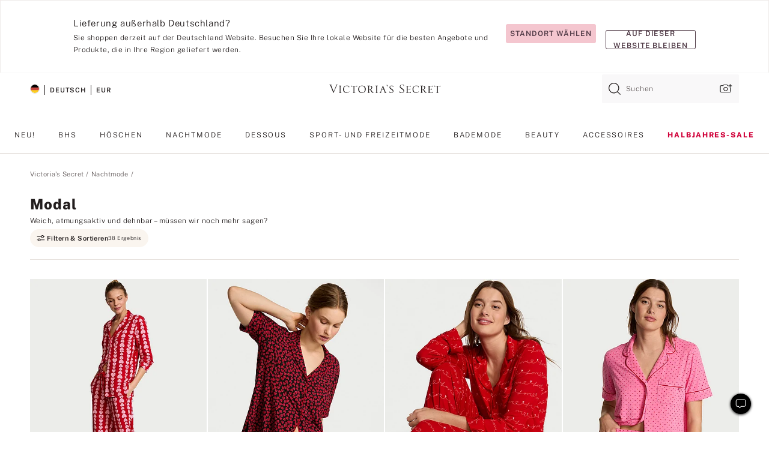

--- FILE ---
content_type: text/html;charset=UTF-8
request_url: https://de.victoriassecret.com/de/vs/sleepwear/modal
body_size: 4768
content:
<!DOCTYPE html><html lang="de" class="desktop " data-theme="vs" data-brand="vs" data-basic="true"><head><script id="earlyBootstrap">(()=>{const e=document.cookie,t=e.indexOf("APPTYPE="),a=document.documentElement.classList,s=document.currentScript.dataset;if(t>=0){a.add("is-app");const i=t+8,r=e.slice(i);let n="";r.startsWith("IOSHANDHELD")?(a.add("is-app-ios"),s.appPlatform="ios",n=e.slice(i+12)):r.startsWith("ANDROIDHANDHELD")&&(a.add("is-app-android"),s.appPlatform="android",n=e.slice(i+16)),n.startsWith("VS")?s.appBrand="vs":n.startsWith("PN")&&(s.appBrand="pn"),s.appPlatform&&s.appBrand&&(s.appType=s.appPlatform+"-"+s.appBrand)}if(("true"===new URL(window.location.href).searchParams.get("isNativeShopTabEnabled")||"true"===sessionStorage.getItem("isNativeShopTabEnabled"))&&(document.documentElement.classList.add("is-native-shop-tab-enabled"),sessionStorage.setItem("isNativeShopTabEnabled","true")),performance.getEntriesByType)for(const{serverTiming:e}of performance.getEntriesByType("navigation"))if(e)for(const{name:t,description:a}of e)"ssrStatus"===t?s.ssrStatus=a:"basicStatus"===t?s.basicStatus=a:"renderSource"===t?s.renderSource=a:"peceActive"===t&&(s.peceActive=a)})();</script><meta charSet="utf-8"/><meta name="viewport" id="viewport-settings" content="width=device-width, initial-scale=1, minimum-scale=1"/><meta property="og:type" content="website"/><meta property="og:site_name" content="Victoria&#x27;s Secret"/><meta name="twitter:site" content="@VictoriasSecret"/><meta property="og:image" content="https://www.victoriassecret.com/assets/m5001-nF6f0mGsTeC0TP7JDt79rA/images/default-share.png"/><meta name="twitter:card" content="summary_large_image"/><meta property="og:title" content="Modal – Victoria&#x27;s Secret"/><meta name="description" content="Shoppen Sie unsere Kollektion „Modal – Victoria&#39;s Secret“ und finden Sie Ihren perfekten Look. Nur bei Victoria&#39;s Secret"/><meta property="og:description" content="Shoppen Sie unsere Kollektion „Modal – Victoria&#39;s Secret“ und finden Sie Ihren perfekten Look. Nur bei Victoria&#39;s Secret"/><link rel="icon" sizes="48x48" href="https://de.victoriassecret.com/assets/m5001-nF6f0mGsTeC0TP7JDt79rA/favicon.ico"/><link rel="apple-touch-icon" sizes="180x180" href="https://www.victoriassecret.com/assets/m5001-nF6f0mGsTeC0TP7JDt79rA/images/apple-touch-icon.png"/><link rel="apple-touch-icon" href="https://www.victoriassecret.com/assets/m5001-nF6f0mGsTeC0TP7JDt79rA/images/apple-touch-icon.png"/><link rel="icon" sizes="192x192" href="https://www.victoriassecret.com/assets/m5001-nF6f0mGsTeC0TP7JDt79rA/images/android-chrome-192x192.png"/><meta name="format-detection" content="telephone=no"/> <link rel="alternate" mpdisurl href="https://www.victoriassecret.com/us/vs/sleepwear/modal" hrefLang="x-default"/><link rel="alternate" mpdisurl href="https://www.victoriassecret.com/at/vs/sleepwear/modal" hrefLang="en-AT"/><link rel="alternate" mpdisurl href="https://www.victoriassecret.com/au/vs/sleepwear/modal" hrefLang="en-AU"/><link rel="alternate" mpdisurl href="https://www.victoriassecret.com/be/vs/sleepwear/modal" hrefLang="en-BE"/><link rel="alternate" mpdisurl href="https://www.victoriassecret.com/ca/vs/sleepwear/modal" hrefLang="en-CA"/><link rel="alternate" mpdisurl href="https://www.victoriassecret.com/ch/vs/sleepwear/modal" hrefLang="en-CH"/><link rel="alternate" mpdisurl href="https://www.victoriassecret.com/cz/vs/sleepwear/modal" hrefLang="en-CZ"/><link rel="alternate" mpdisurl href="https://www.victoriassecret.com/de/vs/sleepwear/modal" hrefLang="en-DE"/><link rel="alternate" mpdisurl href="https://www.victoriassecret.com/fr/vs/sleepwear/modal" hrefLang="en-FR"/><link rel="alternate" mpdisurl href="https://www.victoriassecret.com/gr/vs/sleepwear/modal" hrefLang="en-GR"/><link rel="alternate" mpdisurl href="https://www.victoriassecret.com/hk/vs/sleepwear/modal" hrefLang="en-HK"/><link rel="alternate" mpdisurl href="https://www.victoriassecret.com/in/vs/sleepwear/modal" hrefLang="en-IN"/><link rel="alternate" mpdisurl href="https://www.victoriassecret.com/jp/vs/sleepwear/modal" hrefLang="en-JP"/><link rel="alternate" mpdisurl href="https://www.victoriassecret.com/kr/vs/sleepwear/modal" hrefLang="en-KR"/><link rel="alternate" mpdisurl href="https://www.victoriassecret.com/mx/vs/sleepwear/modal" hrefLang="en-MX"/><link rel="alternate" mpdisurl href="https://www.victoriassecret.com/nl/vs/sleepwear/modal" hrefLang="en-NL"/><link rel="alternate" mpdisurl href="https://www.victoriassecret.com/no/vs/sleepwear/modal" hrefLang="en-NO"/><link rel="alternate" mpdisurl href="https://www.victoriassecret.com/nz/vs/sleepwear/modal" hrefLang="en-NZ"/><link rel="alternate" mpdisurl href="https://www.victoriassecret.com/ro/vs/sleepwear/modal" hrefLang="en-RO"/><link rel="alternate" mpdisurl href="https://www.victoriassecret.com/se/vs/sleepwear/modal" hrefLang="en-SE"/><link rel="alternate" mpdisurl href="https://www.victoriassecret.com/sg/vs/sleepwear/modal" hrefLang="en-SG"/><link rel="alternate" mpdisurl href="https://www.victoriassecret.com/sk/vs/sleepwear/modal" hrefLang="en-SK"/><link rel="alternate" mpdisurl href="https://www.victoriassecret.com/us/vs/sleepwear/modal" hrefLang="en-US"/><link rel="alternate" mpdisurl href="https://fr.victoriassecret.com/be/vs/sleepwear/modal" hrefLang="fr-BE"/><link rel="alternate" mpdisurl href="https://fr.victoriassecret.com/bf/vs/sleepwear/modal" hrefLang="fr-BF"/><link rel="alternate" mpdisurl href="https://fr.victoriassecret.com/ch/vs/sleepwear/modal" hrefLang="fr-CH"/><link rel="alternate" mpdisurl href="https://fr.victoriassecret.com/fr/vs/sleepwear/modal" hrefLang="fr-FR"/><link rel="alternate" mpdisurl href="https://frca.victoriassecret.com/ca/vs/sleepwear/modal" hrefLang="fr-CA"/><link rel="alternate" mpdisurl href="https://de.victoriassecret.com/at/vs/sleepwear/modal" hrefLang="de-AT"/><link rel="alternate" mpdisurl href="https://de.victoriassecret.com/ch/vs/sleepwear/modal" hrefLang="de-CH"/><link rel="alternate" mpdisurl href="https://de.victoriassecret.com/de/vs/sleepwear/modal" hrefLang="de-DE"/><link rel="alternate" mpdisurl href="https://it.victoriassecret.com/it/vs/sleepwear/modal" hrefLang="it-IT"/><link rel="alternate" mpdisurl href="https://ja.victoriassecret.com/jp/vs/sleepwear/modal" hrefLang="ja-JP"/><link rel="alternate" mpdisurl href="https://ko.victoriassecret.com/kr/vs/sleepwear/modal" hrefLang="ko-KR"/><link rel="alternate" mpdisurl href="https://pl.victoriassecret.com/pl/vs/sleepwear/modal" hrefLang="pl-PL"/><link rel="alternate" mpdisurl href="https://es.victoriassecret.com/es/vs/sleepwear/modal" hrefLang="es-ES"/><link rel="alternate" mpdisurl href="https://sp.victoriassecret.com/ar/vs/sleepwear/modal" hrefLang="es-AR"/><link rel="alternate" mpdisurl href="https://sp.victoriassecret.com/bo/vs/sleepwear/modal" hrefLang="es-BO"/><link rel="alternate" mpdisurl href="https://sp.victoriassecret.com/bz/vs/sleepwear/modal" hrefLang="es-BZ"/><link rel="alternate" mpdisurl href="https://sp.victoriassecret.com/cl/vs/sleepwear/modal" hrefLang="es-CL"/><link rel="alternate" mpdisurl href="https://sp.victoriassecret.com/co/vs/sleepwear/modal" hrefLang="es-CO"/><link rel="alternate" mpdisurl href="https://sp.victoriassecret.com/cr/vs/sleepwear/modal" hrefLang="es-CR"/><link rel="alternate" mpdisurl href="https://sp.victoriassecret.com/do/vs/sleepwear/modal" hrefLang="es-DO"/><link rel="alternate" mpdisurl href="https://sp.victoriassecret.com/ec/vs/sleepwear/modal" hrefLang="es-EC"/><link rel="alternate" mpdisurl href="https://sp.victoriassecret.com/gt/vs/sleepwear/modal" hrefLang="es-GT"/><link rel="alternate" mpdisurl href="https://sp.victoriassecret.com/hn/vs/sleepwear/modal" hrefLang="es-HN"/><link rel="alternate" mpdisurl href="https://sp.victoriassecret.com/mx/vs/sleepwear/modal" hrefLang="es-MX"/><link rel="alternate" mpdisurl href="https://sp.victoriassecret.com/ni/vs/sleepwear/modal" hrefLang="es-NI"/><link rel="alternate" mpdisurl href="https://sp.victoriassecret.com/pa/vs/sleepwear/modal" hrefLang="es-PA"/><link rel="alternate" mpdisurl href="https://sp.victoriassecret.com/pe/vs/sleepwear/modal" hrefLang="es-PE"/><link rel="alternate" mpdisurl href="https://sp.victoriassecret.com/py/vs/sleepwear/modal" hrefLang="es-PY"/><link rel="alternate" mpdisurl href="https://sp.victoriassecret.com/sv/vs/sleepwear/modal" hrefLang="es-SV"/><link rel="alternate" mpdisurl href="https://sp.victoriassecret.com/us/vs/sleepwear/modal" hrefLang="es-US"/><link rel="alternate" mpdisurl href="https://sp.victoriassecret.com/uy/vs/sleepwear/modal" hrefLang="es-UY"/><link rel="alternate" mpdisurl href="https://sp.victoriassecret.com/ve/vs/sleepwear/modal" hrefLang="es-VE"/><link rel="alternate" mpdisurl href="https://nl.victoriassecret.com/nl/vs/sleepwear/modal" hrefLang="nl-NL"/><link href="https://de.victoriassecret.com/assets/m5001-nF6f0mGsTeC0TP7JDt79rA/templates/ssr-collection/desktop/style.css" rel="stylesheet"/><title>Modal – Victoria&#x27;s Secret</title><style data-styled="" data-styled-version="5.3.9">.huVxo{-webkit-animation:fadein 1s ease-in;animation:fadein 1s ease-in;margin:0 auto;}/*!sc*/
@-webkit-keyframes fadein{0%{opacity:0;}50%{opacity:0;}100%{opacity:1;}}/*!sc*/
@keyframes fadein{0%{opacity:0;}50%{opacity:0;}100%{opacity:1;}}/*!sc*/
data-styled.g1492[id="sc-hhncp1-0"]{content:"huVxo,"}/*!sc*/
.hIWGSz{position:absolute;inset:0;display:-webkit-box;display:-webkit-flex;display:-ms-flexbox;display:flex;-webkit-box-pack:center;-webkit-justify-content:center;-ms-flex-pack:center;justify-content:center;-webkit-align-items:center;-webkit-box-align:center;-ms-flex-align:center;align-items:center;}/*!sc*/
data-styled.g1493[id="sc-17pbkyn-0"]{content:"hIWGSz,"}/*!sc*/
.kyFYCC{bottom:-100px;right:0;margin:1rem;-webkit-animation:slidein 750ms ease-out 10s forwards;animation:slidein 750ms ease-out 10s forwards;}/*!sc*/
data-styled.g1494[id="sc-17pbkyn-1"]{content:"kyFYCC,"}/*!sc*/
.jMLnnC{position:absolute;top:0;width:100%;}/*!sc*/
.jMLnnC .fabric-masthead-static-brandbar{width:100%;margin:0;}/*!sc*/
.jMLnnC .fabric-masthead-static-brandbar > .fabric-masthead-static-brandbar-smo-holder{height:40px;background-color:#f9e2e7;}/*!sc*/
.jMLnnC .fabric-masthead-static-brandbar > .fabric-masthead-static-brandbar-container{height:40px;background-color:#f7f7f8;}/*!sc*/
.jMLnnC .fabric-masthead-logo-area{width:100%;-webkit-box-pack:center;-webkit-justify-content:center;-ms-flex-pack:center;justify-content:center;-webkit-justify-content:center;}/*!sc*/
.jMLnnC .fabric-masthead-logo-area.fabric-layout-breakpoints .fabric-static-masthead-logo{-webkit-flex:0 0 275px;-ms-flex:0 0 275px;flex:0 0 275px;height:40px;margin:24px auto 50px;background-color:#f5f5f6;border-radius:3px;}/*!sc*/
.jMLnnC .fabric-masthead-category-nav-item .fabric-masthead-category-nav-link{height:20px;width:90px;background-color:#f5f5f6;padding:0.334rem 0.334rem 0.334rem 4px;display:block;text-transform:uppercase;position:relative;}/*!sc*/
.jMLnnC .fabric-masthead-category-nav-item{margin-right:20px;border-radius:3px;}/*!sc*/
.jMLnnC .fabric-masthead-logo-area{display:-webkit-box;display:-webkit-flex;display:-ms-flexbox;display:flex;height:115px;-webkit-box-pack:justify;-webkit-justify-content:space-between;-ms-flex-pack:justify;justify-content:space-between;-webkit-align-items:center;-webkit-box-align:center;-ms-flex-align:center;align-items:center;}/*!sc*/
.jMLnnC .fabric-masthead-category-nav-menu{width:944px;display:-webkit-box;display:-webkit-flex;display:-ms-flexbox;display:flex;margin:0 auto;-webkit-box-pack:justify;-webkit-justify-content:space-between;-ms-flex-pack:justify;justify-content:space-between;-webkit-align-items:center;-webkit-box-align:center;-ms-flex-align:center;align-items:center;}/*!sc*/
[data-device='desktop'] .sc-d7p3b7-0 .fabric-masthead-category-nav-item{padding-bottom:0.334rem;}/*!sc*/
data-styled.g1495[id="sc-d7p3b7-0"]{content:"jMLnnC,"}/*!sc*/
</style><link rel="preconnect" href="https://de-api.victoriassecret.com/" crossorigin="use-credentials"/>
<link rel="stylesheet" type="text/css" href="https://de.victoriassecret.com/custom_CSS/mpCSS.css?mptest=de4">
</head><body class="fabric vs"><div class="fabric-toast-traffic-control"></div><div class="reactContainer" id="componentContainer" data-hydrate="true"><header class="fabric-masthead-component sc-d7p3b7-0 jMLnnC"><div class="fabric-masthead-static-brandbar"><div class="fabric-masthead-static-brandbar-smo-holder"></div><div class="fabric-masthead-static-brandbar-container"></div></div><div class="fabric-masthead-logo-area fabric-layout-breakpoints"><h1 class="fabric-static-masthead-logo"></h1></div><nav class="fabric-masthead-static-category-nav-component"><ul class="fabric-masthead-category-nav-menu" role="menu"><li class="fabric-masthead-category-nav-item" role="none"><a class="fabric-masthead-category-nav-link"></a></li><li class="fabric-masthead-category-nav-item" role="none"><a class="fabric-masthead-category-nav-link"></a></li><li class="fabric-masthead-category-nav-item" role="none"><a class="fabric-masthead-category-nav-link"></a></li><li class="fabric-masthead-category-nav-item" role="none"><a class="fabric-masthead-category-nav-link"></a></li><li class="fabric-masthead-category-nav-item" role="none"><a class="fabric-masthead-category-nav-link"></a></li><li class="fabric-masthead-category-nav-item" role="none"><a class="fabric-masthead-category-nav-link"></a></li><li class="fabric-masthead-category-nav-item" role="none"><a class="fabric-masthead-category-nav-link"></a></li><li class="fabric-masthead-category-nav-item" role="none"><a class="fabric-masthead-category-nav-link"></a></li><li class="fabric-masthead-category-nav-item" role="none"><a class="fabric-masthead-category-nav-link"></a></li></ul></nav></header><div class="fabric-page-loading"><div class="fabric-page-spinner sc-17pbkyn-0 hIWGSz"><div class="fabric-spinner-element sc-hhncp1-0 huVxo"><div><span class="fabric-hide-a11y-element">Lädt ...</span></div><div></div><div></div><div></div><div></div><div></div><div></div><div></div><div></div><div></div><div></div><div></div></div></div><div class="fabric-toast-utility static-site"><div class="toast-container"><strong>Das Laden der Seite dauert länger als erwartet.</strong></div></div></div></div><div class="fabric-dialog-container"></div><div class="fabric-salesforce-chat-dialog"></div><script id="brastrap-data" type="application/json">{"endpoints":[{"key":"analyticsCore","context":"analytics","version":"v3","path":"global","www":false,"pci":false},{"key":"authStatus","context":"auth","version":"v27","path":"status","method":"POST","prioritized":true,"www":false,"pci":false},{"key":"featureFlags","context":"experience","version":"v4","path":"feature-flags","www":false,"pci":false,"prioritized":true,"timeout":7000,"queryWhitelist":["cm_mmc"]},{"key":"countryList","context":"settings","version":"v3","path":"countries","www":false,"pci":false},{"key":"languageList","context":"settings","version":"v3","path":"languages","www":false,"pci":false},{"key":"dataPrivacyRightsGPCSettings","context":"dataprivacyrights","version":"v7","path":"jwt","www":false,"pci":false},{"key":"zipGating","context":"gatingexperience","version":"v1","path":"sddgating","www":false,"pci":false,"prioritized":true},{"key":"environment","context":"assets","version":"m5001-nF6f0mGsTeC0TP7JDt79rA","path":"settings.json","www":true,"pci":false},{"key":"navigations","context":"navigations","version":"v9","path":"navigations?channel=victorias-secret-desktop-tablet-eu","www":false,"pci":false,"queryWhitelist":["cm_mmc"]},{"key":"bagCount","context":"orders","version":"v38","path":"bag/count","www":false,"pci":false,"overrides":{"featureFlags.dimensions[dimension=F302].active=C":{"version":"v39","path":"bag/count"}}},{"key":"breadcrumbs","context":"breadcrumbs","version":"v4","path":"breadcrumbs?collectionId=c83f79bc-f3e0-457c-9729-cdc5a3a226fc","www":false,"pci":false,"queryWhitelist":["collectionId"]},{"key":"collectionPage","context":"collectionheaders","version":"v9","path":"?collectionId=c83f79bc-f3e0-457c-9729-cdc5a3a226fc","www":false,"pci":false,"queryWhitelist":["cm_mmc"]},{"key":"collectionEnsembles","context":"stacksensemble","version":"v4","path":"?brand=vs&collectionId=c83f79bc-f3e0-457c-9729-cdc5a3a226fc","www":false,"pci":false,"queryWhitelist":["cm_mmc","brand","stackId"]},{"key":"collectionFilters","context":"filters","version":"v21","path":"?collectionId=c83f79bc-f3e0-457c-9729-cdc5a3a226fc&isPersonalized=true","www":false,"pci":false,"queryWhitelist":["filter","storeId","isFilterEnhanced"],"overrides":{"featureFlags.dimensions[dimension=F810].active=C":{"path":"?collectionId=c83f79bc-f3e0-457c-9729-cdc5a3a226fc&isPersonalized=true&isFilterEnhanced=true"},"featureFlags.dimensions[dimension=F539].active=C":{"version":"v22"},"featureFlags.dimensions[dimension=F539].active=D":{"version":"v23"}}},{"key":"collectionStacks","context":"stacks","version":"v41","path":"?brand=vs&collectionId=c83f79bc-f3e0-457c-9729-cdc5a3a226fc&orderBy={{orderBy}}&maxSwatches=8&isPersonalized=true&isWishlistEnabled=true&recCues=true","www":false,"pci":false,"queryWhitelist":["cm_mmc","brand","filter","orderBy","stackId","storeId"],"overrides":{"featureFlags.dimensions[dimension=F809].active=C":{"version":"v42"},"featureFlags.dimensions[dimension=F539].active=C":{"version":"v43"},"featureFlags.dimensions[dimension=F539].active=C&&featureFlags.dimensions[dimension=F809].active=C":{"version":"v44"},"featureFlags.dimensions[dimension=F539].active=D":{"version":"v45"},"featureFlags.dimensions[dimension=F539].active=D&&featureFlags.dimensions[dimension=F809].active=C":{"version":"v46"}}},{"key":"brandConfigs","context":"settings","version":"v3","path":"brandconfigs?brand=vs&region=international","www":false,"pci":false,"queryWhitelist":["brand","region"]}],"icons":["/assets/m5001-nF6f0mGsTeC0TP7JDt79rA/react/icon/brand.svg","/assets/m5001-nF6f0mGsTeC0TP7JDt79rA/react/icon/main.svg","/assets/m5001-nF6f0mGsTeC0TP7JDt79rA/react/icon/third-party.svg","/assets/m5001-nF6f0mGsTeC0TP7JDt79rA/react/icon/exclude.svg"],"scripts":[],"settings":{"apiUrl":"https://de-api.victoriassecret.com","pciApiUrl":"https://api2.victoriassecret.com"}}</script><script id="reactLibrary" src="https://www.victoriassecret.com/assets/m5001-nF6f0mGsTeC0TP7JDt79rA/desktop/react-18.js" defer=""></script><script id="sentryReactSdk" src="https://www.victoriassecret.com/assets/m5001-nF6f0mGsTeC0TP7JDt79rA/desktop/sentry-react-sdk.js" defer=""></script><script id="brastrap" src="https://de.victoriassecret.com/assets/m5001-nF6f0mGsTeC0TP7JDt79rA/brastrap.js" defer=""></script><!-- mp_trans_schedule_disable_start 149 --><script id="clientProps" type="application/json">{"apiData":{"cmsPage":{"oldPath":"","path":"/vs/sleepwear/modal","template":"collection","collectionId":"c83f79bc-f3e0-457c-9729-cdc5a3a226fc","channel":"victorias-secret-desktop-tablet-eu","meta":{"id":"c83f79bc-f3e0-457c-9729-cdc5a3a226fc","name":"","language":"","title":"Modal","displayOn":"desktop","seoEvergreen":"on","metaTitle":"Modal - Victoria's Secret","metaDescription":"Shoppen Sie unsere Kollektion „Modal – Victoria's Secret“ und finden Sie Ihren perfekten Look. Nur bei Victoria's Secret","canonicalUrl":"https://de.victoriassecret.com/de/vs/sleepwear/modal"},"analytics":{"page_category":"Modal collection","category_id":"SLEEPWEAR","page_type":"collection","page_category_id":"VS|SLEEPWEAR|MODAL","parent_category_id":"VS|SLEEPWEAR"},"redirect":{}}},"apiResponses":{},"brand":"vs","buildId":"m5001-nF6f0mGsTeC0TP7JDt79rA","category":"sleepwear","cmsPageChannel":"victorias-secret-desktop-tablet-eu","countryCode":"de","deployEnv":{"wwwOrigin":"https://de.victoriassecret.com/","apiOrigin":"https://de-api.victoriassecret.com","apiPciOrigin":"https://api2.victoriassecret.com","languageDomainSuffix":".victoriassecret.com","englishDomainPrefix":"www","assetsOrigin":"https://de.victoriassecret.com/","assetsContext":"/assets","languageDomains":{"de.victoriassecret.com":{"domainCode":"de"},"es.victoriassecret.com":{"domainCode":"es"},"fr.victoriassecret.com":{"domainCode":"fr"},"frca.victoriassecret.com":{"domainCode":"frca"},"it.victoriassecret.com":{"domainCode":"it"},"ja.victoriassecret.com":{"domainCode":"ja"},"ko.victoriassecret.com":{"domainCode":"ko"},"pl.victoriassecret.com":{"domainCode":"pl"},"sp.victoriassecret.com":{"domainCode":"sp"}}},"deviceType":"desktop","deployEnvName":"production","endpoints":[{"key":"analyticsCore","context":"analytics","version":"v3","path":"global","www":false,"pci":false},{"key":"authStatus","context":"auth","version":"v27","path":"status","method":"POST","prioritized":true,"www":false,"pci":false},{"key":"featureFlags","context":"experience","version":"v4","path":"feature-flags","www":false,"pci":false,"prioritized":true,"timeout":7000,"queryWhitelist":["cm_mmc"]},{"key":"countryList","context":"settings","version":"v3","path":"countries","www":false,"pci":false},{"key":"languageList","context":"settings","version":"v3","path":"languages","www":false,"pci":false},{"key":"dataPrivacyRightsGPCSettings","context":"dataprivacyrights","version":"v7","path":"jwt","www":false,"pci":false},{"key":"zipGating","context":"gatingexperience","version":"v1","path":"sddgating","www":false,"pci":false,"prioritized":true},{"key":"environment","context":"assets","version":"m5001-nF6f0mGsTeC0TP7JDt79rA","path":"settings.json","www":true,"pci":false},{"key":"navigations","context":"navigations","version":"v9","path":"navigations?channel=victorias-secret-desktop-tablet-eu","www":false,"pci":false,"queryWhitelist":["cm_mmc"]},{"key":"bagCount","context":"orders","version":"v38","path":"bag/count","www":false,"pci":false,"overrides":{"featureFlags.dimensions[dimension=F302].active=C":{"version":"v39","path":"bag/count"}}},{"key":"breadcrumbs","context":"breadcrumbs","version":"v4","path":"breadcrumbs?collectionId=c83f79bc-f3e0-457c-9729-cdc5a3a226fc","www":false,"pci":false,"queryWhitelist":["collectionId"]},{"key":"collectionPage","context":"collectionheaders","version":"v9","path":"?collectionId=c83f79bc-f3e0-457c-9729-cdc5a3a226fc","www":false,"pci":false,"queryWhitelist":["cm_mmc"]},{"key":"collectionEnsembles","context":"stacksensemble","version":"v4","path":"?brand=vs&collectionId=c83f79bc-f3e0-457c-9729-cdc5a3a226fc","www":false,"pci":false,"queryWhitelist":["cm_mmc","brand","stackId"]},{"key":"collectionFilters","context":"filters","version":"v21","path":"?collectionId=c83f79bc-f3e0-457c-9729-cdc5a3a226fc&isPersonalized=true","www":false,"pci":false,"queryWhitelist":["filter","storeId","isFilterEnhanced"],"overrides":{"featureFlags.dimensions[dimension=F810].active=C":{"path":"?collectionId=c83f79bc-f3e0-457c-9729-cdc5a3a226fc&isPersonalized=true&isFilterEnhanced=true"},"featureFlags.dimensions[dimension=F539].active=C":{"version":"v22"},"featureFlags.dimensions[dimension=F539].active=D":{"version":"v23"}}},{"key":"collectionStacks","context":"stacks","version":"v41","path":"?brand=vs&collectionId=c83f79bc-f3e0-457c-9729-cdc5a3a226fc&orderBy={{orderBy}}&maxSwatches=8&isPersonalized=true&isWishlistEnabled=true&recCues=true","www":false,"pci":false,"queryWhitelist":["cm_mmc","brand","filter","orderBy","stackId","storeId"],"overrides":{"featureFlags.dimensions[dimension=F809].active=C":{"version":"v42"},"featureFlags.dimensions[dimension=F539].active=C":{"version":"v43"},"featureFlags.dimensions[dimension=F539].active=C&&featureFlags.dimensions[dimension=F809].active=C":{"version":"v44"},"featureFlags.dimensions[dimension=F539].active=D":{"version":"v45"},"featureFlags.dimensions[dimension=F539].active=D&&featureFlags.dimensions[dimension=F809].active=C":{"version":"v46"}}},{"key":"brandConfigs","context":"settings","version":"v3","path":"brandconfigs?brand=vs&region=international","www":false,"pci":false,"queryWhitelist":["brand","region"]}],"languageCode":"de","react18Mode":false,"renderType":"basic","sanitizedUrl":"https://de.victoriassecret.com/de/vs/sleepwear/modal","timestamp":1769102354963,"enableSentry":true}</script><!-- mp_trans_schedule_disable_end 149 --><script src="https://de.victoriassecret.com/assets/m5001-nF6f0mGsTeC0TP7JDt79rA/desktop/runtime.js" defer=""></script><script src="https://de.victoriassecret.com/assets/m5001-nF6f0mGsTeC0TP7JDt79rA/desktop/5641.js" defer=""></script><script src="https://de.victoriassecret.com/assets/m5001-nF6f0mGsTeC0TP7JDt79rA/desktop/573.js" defer=""></script><script src="https://de.victoriassecret.com/assets/m5001-nF6f0mGsTeC0TP7JDt79rA/desktop/6863.js" defer=""></script><script src="https://de.victoriassecret.com/assets/m5001-nF6f0mGsTeC0TP7JDt79rA/desktop/9300.js" defer=""></script><script src="https://de.victoriassecret.com/assets/m5001-nF6f0mGsTeC0TP7JDt79rA/desktop/8776.js" defer=""></script><script src="https://de.victoriassecret.com/assets/m5001-nF6f0mGsTeC0TP7JDt79rA/desktop/1440.js" defer=""></script><script src="https://de.victoriassecret.com/assets/m5001-nF6f0mGsTeC0TP7JDt79rA/desktop/5801.js" defer=""></script><script src="https://de.victoriassecret.com/assets/m5001-nF6f0mGsTeC0TP7JDt79rA/desktop/2316.js" defer=""></script><script src="https://de.victoriassecret.com/assets/m5001-nF6f0mGsTeC0TP7JDt79rA/desktop/685.js" defer=""></script><script src="https://de.victoriassecret.com/assets/m5001-nF6f0mGsTeC0TP7JDt79rA/desktop/6817.js" defer=""></script><script src="https://de.victoriassecret.com/assets/m5001-nF6f0mGsTeC0TP7JDt79rA/desktop/420.js" defer=""></script><script src="https://de.victoriassecret.com/assets/m5001-nF6f0mGsTeC0TP7JDt79rA/desktop/1405.js" defer=""></script><script src="https://de.victoriassecret.com/assets/m5001-nF6f0mGsTeC0TP7JDt79rA/templates/ssr-collection/desktop/index.js" defer=""></script></body>
<!-- MP Google Tag Manager -->
<script nonce="mpgtmdply">(function(w,d,s,l,i){w[l]=w[l]||[];w[l].push({'gtm.start':
new Date().getTime(),event:'gtm.js'});var f=d.getElementsByTagName(s)[0],
j=d.createElement(s),dl=l!='dataLayer'?'&l='+l:'';j.async=true;j.src=
'https://www.googletagmanager.com/gtm.js?id='+i+dl;f.parentNode.insertBefore(j,f);
})(window,document,'script','mpDataLayer','GTM-NKJ73QTQ');</script>
<!-- End Google Tag Manager -->

<!-- MP Google Tag Manager (noscript) -->
<noscript><iframe src="https://www.googletagmanager.com/ns.html?id=GTM-NKJ73QTQ"
height="0" width="0" style="display:none;visibility:hidden"></iframe></noscript>
<!-- End Google Tag Manager (noscript) -->

<!--Processed by MotionPoint's TransMotion (r) translation engine v22.36.0 12/23/2025. Copyright© 2003-2026 MotionPoint Corporation. All Rights Reserved. This product is protected under one or more of the following US patents: 7584216, 7580960, 7627479, 7627817, 7996417, 8065294. Other patents pending.--></html>